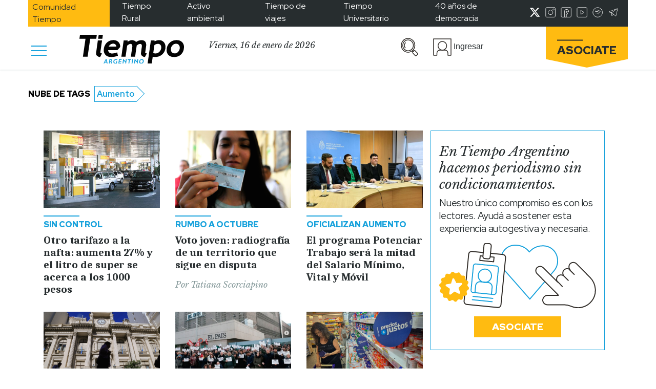

--- FILE ---
content_type: text/html; charset=utf-8
request_url: https://www.google.com/recaptcha/api2/aframe
body_size: 259
content:
<!DOCTYPE HTML><html><head><meta http-equiv="content-type" content="text/html; charset=UTF-8"></head><body><script nonce="WfXZ6A5pQkjEM0mlCch_xw">/** Anti-fraud and anti-abuse applications only. See google.com/recaptcha */ try{var clients={'sodar':'https://pagead2.googlesyndication.com/pagead/sodar?'};window.addEventListener("message",function(a){try{if(a.source===window.parent){var b=JSON.parse(a.data);var c=clients[b['id']];if(c){var d=document.createElement('img');d.src=c+b['params']+'&rc='+(localStorage.getItem("rc::a")?sessionStorage.getItem("rc::b"):"");window.document.body.appendChild(d);sessionStorage.setItem("rc::e",parseInt(sessionStorage.getItem("rc::e")||0)+1);localStorage.setItem("rc::h",'1768545978285');}}}catch(b){}});window.parent.postMessage("_grecaptcha_ready", "*");}catch(b){}</script></body></html>

--- FILE ---
content_type: text/css
request_url: https://www.tiempoar.com.ar/wp-content/plugins/tweets-search/public/css/tweets-search-public.css?ver=1.0.0
body_size: 14
content:
div#tweets{
    border: 1px solid rgba(15,70,100,.12) !important;
    border-radius: 10px;
    max-width: 100%;
    font-family: Helvetica,Roboto,"Segoe UI",Calibri,sans-serif !important;
    color: #292F33 !important;
}
div#tweets a{
    color:#2b7bb9;
    font-weight: bold;
}
div#tweets .tweet:last-child {
    border-bottom: none;
}
.tweet{
    display: flex; 
    flex-wrap: wrap;
    border-bottom: 1px solid rgba(15,70,100,.12) !important;
    padding: 1%;
}
p#hash {
    margin-top: 0;
    padding-top: 1%;
    border-bottom: 1px solid rgba(15,70,100,.12) !important;
    width: 100%;
    padding-bottom: 1%;
    font-size: 1rem;
    font-weight: bold;
    padding-left: 1%;
    margin-bottom: 0;
}
.tweet-user {
    display: flex;
    align-items: center;
    width: 100%;
}

.tweet-user > .profile {
    display: flex;
    align-items: center;
    flex-basis: 75%;
}
.tweet-user > .profile > .user-name{
    text-align: left;
    padding-left: 4%;
}
.tweet-user > .profile > .user-name{
    flex-basis: 50%;
   
}
.tweet-user > .profile > .user-name-link{
    color: #292F33;
    font-weight: bold;
}
.tweet-user > .profile > .user-name-link:hover, p#hash a:hover, a.user-name-link:hover{
    color:#2b7bb9 !important;
}
.tweet-user > .profile img {
    flex-basis: 20%;
    max-width: 60px;
}
.tweet-user > .tweet-date{
    flex-basis: 25%;
    text-align: right;
}
/*
* cs
*/
.tweet:hover {
    background-color: #f5f8fa;
}
p#hash a, a.user-name-link {
    color: #292F33 !important;
}
p#hash span {
    float: right;
    width: 32px;
    height: 32px;
    margin-right: 1%;
    border-radius: 100%;
    overflow: hidden;
    margin-top: -5px;
}
p#hash span img{
    max-width: 100%;
}
.tweet-date {
    font-size: 14px;
    font-weight: bold;
    padding-left: 12%;
}
p.text-twit {
    padding-left: 12%;
}
.tweet-hash {
    flex-basis: 100%;
    padding-left: 12%;
    color:#2b7bb9 !important;
    font-weight: bold;
}
.tweet-hash span {
    display: inline-block;
    margin-right: 1%;
}
a.username-link {
    color: #2b7bb9 !important;
}

--- FILE ---
content_type: application/javascript; charset=utf-8
request_url: https://fundingchoicesmessages.google.com/f/AGSKWxUeQe2yuM9tU6PQ5PNSwlSgHC8wsEE1ttAhkVg2VamY6-1CZPplDMkNA4nhp0r0fn3NyxS2gu3At7Fn5dHBuoutA4mw_G_EVMvdnKYXYYu7KHU5jHjYOh_gHnrybuddLTva9L5aiEc6RG3CSHBayfRndGWTP4dKq1oIR86gXNiZGFwaEFl47YJndYo8/_-ad-472x365._764x70._popunder_/bannerad2-/bi_affiliate.js
body_size: -1290
content:
window['69beb254-28a4-4627-a5d5-b8ad8eaf03da'] = true;

--- FILE ---
content_type: image/svg+xml
request_url: https://www.tiempoar.com.ar/wp-content/themes/tiempo-argentino/markup/assets/images/asociate.svg
body_size: 4063
content:
<svg width="237" height="98" viewBox="0 0 237 98" fill="none" xmlns="http://www.w3.org/2000/svg">
<path d="M136.254 13.2417C133.776 10.0528 130.602 7.47208 126.973 5.69696C123.344 3.92183 119.357 2.99932 115.316 3C114.582 3 113.858 3 113.135 3.09037C94.7802 4.57642 86.578 27.1183 98.7908 40.8843L112.089 55.8855L136.977 84L160.368 56.8393L173.435 41.6776C184.793 28.4135 177.888 7.15694 160.669 4.3756C156.18 3.63789 151.576 4.06594 147.3 5.61862C143.025 7.1713 139.221 9.79643 136.254 13.2417Z" fill="white"/>
<path d="M136.254 13.2417C133.776 10.0528 130.602 7.47208 126.973 5.69696C123.344 3.92183 119.357 2.99932 115.316 3C114.582 3 113.858 3 113.135 3.09037C94.7802 4.57642 86.578 27.1183 98.7908 40.8843L112.089 55.8855L136.977 84L160.368 56.8393L173.435 41.6776C184.793 28.4135 177.888 7.15694 160.669 4.3756C156.18 3.63789 151.576 4.06594 147.3 5.61862C143.025 7.1713 139.221 9.79643 136.254 13.2417" stroke="#16A1DC" stroke-width="1.5" stroke-miterlimit="10" stroke-linecap="round"/>
<path d="M198.652 30.2891C197.946 30.8347 197.358 31.5177 196.923 32.297C196.488 33.0763 196.216 33.9356 196.123 34.8231C196.029 35.7107 196.116 36.6079 196.379 37.4607C196.642 38.3135 197.075 39.1042 197.652 39.785L197.572 39.8651C196.31 38.7984 194.694 38.2446 193.043 38.3131C191.393 38.3817 189.828 39.0677 188.659 40.2353C187.492 41.4047 186.806 42.9699 186.737 44.621C186.669 46.2721 187.222 47.8888 188.289 49.1509L188.209 49.241C186.946 48.1781 185.331 47.6275 183.683 47.6978C182.034 47.768 180.472 48.4542 179.305 49.6206C178.138 50.7871 177.45 52.3491 177.378 53.998C177.306 55.6469 177.855 57.263 178.916 58.5268L157.339 37.0433C156.195 35.8481 154.652 35.1153 153.003 34.9843C151.354 34.8533 149.714 35.3333 148.396 36.3329C147.691 36.9057 147.114 37.6205 146.702 38.4309C146.291 39.2413 146.055 40.1291 146.008 41.0367C145.962 41.9444 146.107 42.8516 146.434 43.6996C146.761 44.5476 147.262 45.3173 147.906 45.9589L169.683 67.7126L174.324 72.3556L180.276 78.3593H163.991C162.173 78.3203 160.404 78.9512 159.021 80.1321C157.637 81.3129 156.736 82.9612 156.489 84.7634C156.388 85.7552 156.496 86.7571 156.807 87.7043C157.118 88.6516 157.623 89.5231 158.292 90.2625C158.96 91.0019 159.776 91.5927 160.688 91.9968C161.599 92.4009 162.584 92.6092 163.581 92.6083H188.229C191.955 92.5479 195.653 93.2706 199.082 94.7296C204.4 97.0907 210.349 97.628 216.004 96.2582C221.659 94.8883 226.703 91.6881 230.352 87.1549C238.925 76.5682 237.464 61.0084 227.831 51.3823L218.408 41.9564L213.877 37.4135L207.595 31.0996C206.45 29.9122 204.916 29.1769 203.274 29.028C201.632 28.8792 199.991 29.3268 198.652 30.2891Z" fill="white" stroke="#2E2A26" stroke-width="1.5" stroke-linecap="round" stroke-linejoin="round"/>
<path d="M179 58L186 65" stroke="#2E2A26" stroke-width="1.5" stroke-linecap="round" stroke-linejoin="round"/>
<path d="M188 49L195 56" stroke="#2E2A26" stroke-width="1.5" stroke-linecap="round" stroke-linejoin="round"/>
<path d="M197 40L204 47" stroke="#2E2A26" stroke-width="1.5" stroke-linecap="round" stroke-linejoin="round"/>
<path d="M96.2701 17.0679L49.4583 12.4407C46.996 12.1973 44.8046 13.9802 44.5636 16.423L37.5813 87.1905C37.3403 89.6332 39.141 91.8107 41.6032 92.0541L88.4151 96.6813C90.8773 96.9247 93.0687 95.1418 93.3098 92.699L100.292 21.9315C100.533 19.4888 98.7324 17.3113 96.2701 17.0679Z" fill="white" stroke="#2E2A26" stroke-width="1.5" stroke-linecap="round" stroke-linejoin="round"/>
<path d="M86.5592 34.4161L55.2565 31.3219C53.458 31.1441 51.8573 32.4464 51.6813 34.2305L48.0967 70.5617C47.9206 72.3459 49.2359 73.9363 51.0344 74.1141L82.3371 77.2083C84.1356 77.3861 85.7363 76.0838 85.9124 74.2996L89.497 37.9685C89.673 36.1843 88.3577 34.5938 86.5592 34.4161Z" stroke="#16A1DC" stroke-width="1.5" stroke-linecap="round" stroke-linejoin="round"/>
<path d="M54 74.5303L55.0076 63.933C55.0921 63.0729 55.3445 62.238 55.7503 61.476C56.1561 60.7139 56.7074 60.0396 57.3727 59.4916C58.0381 58.9436 58.8043 58.5327 59.6278 58.2823C60.4513 58.0318 61.3158 57.9468 62.172 58.0321L74.0925 59.2062C74.9496 59.291 75.7817 59.5449 76.5411 59.9531C77.3005 60.3614 77.9722 60.9161 78.5179 61.5855C79.0636 62.2549 79.4725 63.0259 79.7211 63.8542C79.9698 64.6825 80.0533 65.552 79.967 66.4128L78.9594 77" stroke="#16A1DC" stroke-width="1.5" stroke-linecap="round" stroke-linejoin="round"/>
<path d="M69 59C74.5228 59 79 54.5228 79 49C79 43.4772 74.5228 39 69 39C63.4772 39 59 43.4772 59 49C59 54.5228 63.4772 59 69 59Z" stroke="#16A1DC" stroke-width="1.5" stroke-linecap="round" stroke-linejoin="round"/>
<path d="M51 80L81 83" stroke="#16A1DC" stroke-width="1.5" stroke-linecap="round" stroke-linejoin="round"/>
<path d="M50 85L80 88" stroke="#16A1DC" stroke-width="1.5" stroke-linecap="round" stroke-linejoin="round"/>
<path d="M82.8982 21.0657L62 19L61.3127 25.9662L82.2108 28.0319L82.8982 21.0657Z" stroke="#2E2A26" stroke-width="1.5" stroke-linecap="round" stroke-linejoin="round"/>
<path d="M71.1345 0.309831L75.7834 0.769367C76.6224 0.852293 77.3921 1.28535 77.9232 1.97328C78.4543 2.6612 78.7034 3.54764 78.6156 4.43758L76.9833 20.9814C76.9051 21.7743 76.5331 22.5053 75.9493 23.0137C75.3655 23.5221 74.6176 23.7662 73.8702 23.6923L68.5598 23.1674C67.8124 23.0935 67.1267 22.7077 66.6535 22.0949C66.1803 21.482 65.9584 20.6922 66.0366 19.8994L67.6739 3.3047C67.7728 2.43008 68.1902 1.62723 68.8368 1.06764C69.4834 0.508042 70.308 0.236076 71.1345 0.309831Z" fill="white" stroke="#2E2A26" stroke-width="1.5" stroke-linecap="round" stroke-linejoin="round"/>
<path d="M1.74272 66.0578C2.13031 66.4921 2.37032 67.0383 2.42818 67.618C2.48605 68.1976 2.35879 68.7806 2.06472 69.2832L1.34022 70.5532C1.14941 70.8943 1.03254 71.2718 0.997201 71.6612C0.961868 72.0506 1.00887 72.443 1.13515 72.813C1.26143 73.1829 1.46415 73.5221 1.73008 73.8083C1.99602 74.0945 2.31919 74.3213 2.67854 74.474L3.98667 75.0485C4.52158 75.2679 4.97484 75.6489 5.28329 76.1385C5.59173 76.6282 5.73997 77.202 5.70736 77.78L5.59667 79.1911C5.56687 79.5862 5.62227 79.983 5.75911 80.3547C5.89595 80.7264 6.11103 81.0643 6.38974 81.3454C6.66845 81.6264 7.00428 81.8442 7.37442 81.9838C7.74456 82.1234 8.14035 82.1816 8.53493 82.1544L9.97388 82.0637C10.5535 82.024 11.1306 82.1708 11.6212 82.4826C12.1117 82.7945 12.4899 83.2551 12.7008 83.7974L13.2341 85.148C13.3831 85.5136 13.6073 85.8437 13.8921 86.1167C14.1769 86.3898 14.5159 86.5997 14.887 86.7329C15.2582 86.866 15.6532 86.9193 16.0463 86.8894C16.4394 86.8594 16.8218 86.7469 17.1686 86.5591L18.4566 85.8737C18.9685 85.5953 19.5539 85.4826 20.1324 85.5512C20.7108 85.6198 21.2538 85.8662 21.6867 86.2567L22.6929 87.2646C22.9843 87.5341 23.33 87.7377 23.7067 87.8616C24.0835 87.9855 24.4824 88.0269 24.8765 87.983C25.2706 87.939 25.6507 87.8107 25.9909 87.6068C26.3312 87.4028 26.6238 87.128 26.8488 86.801L27.684 85.6116C28.0224 85.1529 28.494 84.8099 29.0342 84.6296C29.5745 84.4492 30.1572 84.4401 30.7027 84.6037L32.0914 85.0169C32.4687 85.1347 32.8669 85.1695 33.2588 85.119C33.6508 85.0685 34.0273 84.9339 34.3625 84.7243C34.6978 84.5148 34.984 84.2353 35.2016 83.9048C35.4192 83.5744 35.563 83.2008 35.6233 82.8096L35.8849 81.3884C35.9721 80.7977 36.2474 80.2509 36.6699 79.8296C37.0924 79.4082 37.6394 79.1348 38.2295 79.05L39.6483 78.8081C40.0377 78.7446 40.4094 78.5996 40.7391 78.3825C41.0688 78.1655 41.3491 77.8813 41.5618 77.5484C41.7745 77.2156 41.9147 76.8415 41.9734 76.4507C42.0321 76.0599 42.0079 75.6611 41.9023 75.2804L41.52 73.9197C41.3691 73.3639 41.3935 72.775 41.5898 72.2336C41.7862 71.6923 42.1449 71.225 42.6168 70.8959L43.784 70.0795C44.1141 69.8538 44.3919 69.5596 44.5985 69.217C44.8052 68.8743 44.9358 68.4911 44.9816 68.0935C45.0274 67.6958 44.9873 67.2929 44.864 66.9121C44.7407 66.5313 44.5371 66.1815 44.267 65.8865L43.3111 64.8785C42.9265 64.4424 42.6892 63.8957 42.6332 63.3165C42.5772 62.7373 42.7053 62.1551 42.9991 61.6532L43.7236 60.3832C43.9128 60.0417 44.0284 59.6643 44.063 59.2754C44.0975 58.8864 44.0501 58.4945 43.924 58.125C43.7979 57.7555 43.5958 57.4166 43.3307 57.1302C43.0657 56.8438 42.7436 56.6163 42.3853 56.4623L41.0772 55.8878C40.5405 55.671 40.0855 55.2905 39.7767 54.8003C39.4678 54.3101 39.3208 53.7349 39.3565 53.1563L39.4672 51.7452C39.4955 51.3497 39.4387 50.9526 39.3006 50.581C39.1626 50.2093 38.9466 49.8716 38.6671 49.5907C38.3876 49.3098 38.0512 49.0922 37.6806 48.9527C37.31 48.8132 36.9139 48.755 36.5189 48.7819L35.0799 48.8726C34.5026 48.9141 33.9272 48.769 33.4382 48.4588C32.9493 48.1486 32.5724 47.6896 32.363 47.1491L31.8297 45.7985C31.6807 45.4328 31.4566 45.1028 31.1718 44.8297C30.887 44.5566 30.548 44.3467 30.1768 44.2136C29.8057 44.0805 29.4107 44.0271 29.0176 44.0571C28.6245 44.087 28.2421 44.1995 27.8953 44.3874L26.4563 45.0828C25.9444 45.3613 25.359 45.4739 24.7805 45.4053C24.2021 45.3368 23.6591 45.0903 23.2262 44.6998L22.22 43.6919C21.9268 43.4332 21.5822 43.2396 21.2089 43.1239C20.8356 43.0082 20.4421 42.973 20.0543 43.0206C19.6664 43.0682 19.2931 43.1975 18.9587 43.4001C18.6244 43.6027 18.3366 43.8739 18.1145 44.1958L17.2893 45.3852C16.9499 45.8428 16.4783 46.1849 15.9384 46.3652C15.3984 46.5454 14.8162 46.5552 14.2706 46.3931L12.8518 45.99C12.4745 45.874 12.0767 45.8405 11.6854 45.8917C11.294 45.943 10.9182 46.0778 10.5834 46.2871C10.2486 46.4964 9.96247 46.7752 9.74448 47.1047C9.52649 47.4343 9.38167 47.8069 9.31981 48.1973L9.04813 49.6185C8.95029 50.1953 8.67273 50.7264 8.25519 51.1356C7.83766 51.5447 7.30156 51.8111 6.72368 51.8964L5.2948 52.1383C4.90683 52.2048 4.53698 52.3516 4.20892 52.5694C3.88086 52.7872 3.60182 53.0713 3.38965 53.4034C3.17748 53.7354 3.03686 54.1082 2.97678 54.4978C2.91671 54.8875 2.93851 55.2854 3.04079 55.6661L3.45335 57.0772C3.59834 57.6331 3.57107 58.2201 3.37517 58.7602C3.17927 59.3003 2.824 59.7679 2.35653 60.101L1.18928 60.9174C0.867757 61.1436 0.597429 61.4352 0.395906 61.7731C0.194384 62.111 0.0661888 62.4876 0.0196714 62.8784C-0.0268459 63.2693 0.00935863 63.6655 0.125926 64.0414C0.242494 64.4173 0.43681 64.7643 0.696215 65.06L1.74272 66.0578ZM10.9298 61.8951L17.9032 60.6956L19.9157 53.8921C19.9966 53.6088 20.1605 53.3564 20.3863 53.1675C20.6121 52.9787 20.8892 52.862 21.1819 52.8327C21.4746 52.8034 21.7694 52.8627 22.028 53.0031C22.2866 53.1435 22.4972 53.3584 22.6326 53.62L25.9532 59.8994L32.997 59.6978C33.3034 59.6654 33.6122 59.7291 33.881 59.8799C34.1497 60.0307 34.3652 60.2613 34.4977 60.54C34.6301 60.8186 34.673 61.1315 34.6205 61.4355C34.568 61.7396 34.4227 62.0199 34.2045 62.2378L29.1732 67.3379L31.5379 74.0608C31.6369 74.3411 31.6506 74.6446 31.5773 74.9327C31.504 75.2209 31.3469 75.4807 31.1259 75.6794C30.905 75.878 30.6302 76.0064 30.3363 76.0485C30.0424 76.0905 29.7427 76.0441 29.4751 75.9154L23.1558 72.7404L17.5409 77.0543C17.3022 77.2319 17.0164 77.3348 16.7195 77.3503C16.4225 77.3657 16.1276 77.293 15.8718 77.1412C15.616 76.9894 15.4106 76.7652 15.2815 76.497C15.1524 76.2287 15.1053 75.9282 15.146 75.6331L16.1523 68.5776L10.3059 64.5459C10.0589 64.3821 9.86791 64.1463 9.75876 63.8703C9.64962 63.5944 9.62756 63.2916 9.69555 63.0027C9.76354 62.7138 9.91831 62.4528 10.139 62.2547C10.3597 62.0567 10.6357 61.9311 10.9298 61.8951Z" fill="#FFBB0F"/>
</svg>


--- FILE ---
content_type: application/javascript
request_url: https://www.tiempoar.com.ar/wp-content/themes/tiempo-argentino/mailtrain/js/script.js
body_size: 682
content:
(function($){
    function isEmail(email) {
        var regex = /^([a-zA-Z0-9_.+-])+\@(([a-zA-Z0-9-])+\.)+([a-zA-Z0-9]{2,4})+$/;
        return regex.test(email);
    }

    $(document).ready(function(){
        $(".articulo button").each(function(i, elem) {
            var chosenTopic = false
            $(elem).bind('click', function() {
                if (!chosenTopic) {
                    $(elem).addClass('active')
                } else {
                    $(elem).removeClass('active')
                }
                chosenTopic = !chosenTopic
                $(`#${elem.id} .topic-checkbox`).prop('checked', chosenTopic)
            })
        });
    
        $(".medio button").each(function(i, elem) {
            var chosenOpt = false
            $(elem).bind('click', function() {
                if (!chosenOpt) {
                    $(elem).addClass('active')
                } else {
                    $(elem).removeClass('active')
                }
                chosenOpt = !chosenOpt
            })
        });
    });

    $(document).ready(function(){
        $('#mailtrain-next-1').on('click',function(){
			var name = $('#mailtrain_name').val();
			var email = $('#mailtrain_email').val();
            
            if(name === '') {
                $('#msg-ok').html('<div class="text-center alert alert-danger mt-3">Falta el nombre.</div>');
                return;
            }

            if(email === '') {
                $('#msg-ok').html('<div class="text-center alert alert-danger mt-3">Falta el email.</div>');
                return;
            }

            if(!isEmail(email)) {
                $('#msg-ok').html('<div class="text-center alert alert-danger mt-3">El email está mal escrito.</div>');
                return;
            }

			if(name !== '' && email !== '' && isEmail(email)) {
                $('#msg-ok').html('');
				$('#mailtrain_name').removeClass('border-danger');
				$('#mailtrain_email').removeClass('border-danger');
				if($('#user-data').is(':visible')){
					$('#user-data').slideUp(400, function(){
                        $('#lists').slideDown();
                        $('#name-user').html(name);
                        $('#separator-1').hide();
                    });
				}
			} else {
				$('#mailtrain_name').addClass('border-danger');
				$('#mailtrain_email').addClass('border-danger');
                $('#msg-ok').html('<div class="text-center alert alert-danger mt-3">El nombre y el email son obligatorios.</div>');
			}
		});

        $('#prev-button-1').on('click',function(){
			if($('#user-data').not(':visible')){
                $('#lists').slideUp(400,function(){
                    $('#user-data').slideDown();
                });
			}
		});
    });

    $(document).on('click','#finish-button-1',function(){

        var name = $('#mailtrain_name').val();
        var email = $('#mailtrain_email').val();
        var terms = $('#terms-and-conditions').is(':checked') ? 'yes' : 'no';
        var lists = $('.list-item-select');
        var listId = $('.list-id');
        var id = $('#mailtrain_user_id').val();
        var list = [];

        
        $.each(lists, function() {
            if($(this).is(':checked')) {
                list.push($(this).val());
            }
        });

        var ids = [];
        $.each(lists, function() {
            if($(this).is(':checked')) {
                ids.push($(this).attr('data-listId'))
            }
        });
        
        list.join(',');

        ids.join(',');

        if(list.length <= 0){
            $('#msg-ok').html('<div class="text-center alert alert-danger mt-3">Debes seleccionar al menos una lista.</div>');
        } else if (!$('#terms-and-conditions').prop('checked')) {
            $('#msg-ok').html('<div class="text-center alert alert-danger mt-3">Debes aceptar los terminos y condiciones.</div>');
        } else {
            $('#msg-ok').html('');
            $.ajax({
                    type: 'post',
                    url: ajax_mailtrain.url,
                    data: {
                        action: ajax_mailtrain.action,
                        _ajax_nonce: ajax_mailtrain._ajax_nonce,
                        name: name,
                        email: email,
                        lists: list,
                        terms: terms,
                        id: id,
                        ids:ids
                    },
                    success: function(response){
                        console.log(response) //response
                        if(response === 'ok') {
                            $('#msg-ok').html('');
                            $('#thanks-newsletter').slideDown();
                            $('#lists').slideUp();
                            $('#mailtrain_name').val('');
                            $('#mailtrain_email').val('');
                            if($('#terms-and-conditions').is(':checked')){
                                $('#terms-and-conditions').prop('checked',false);
                            }
                        } else {
                            $('#msg-ok').html(response);
                        }
                       
                    },
                    error: function(response) {
                        console.log(response);
                    }
            });
        }
    });
    $(document).on('click','#button-ma-widget-front', function(){
        $('#sobre').hide();
    });
})(jQuery);